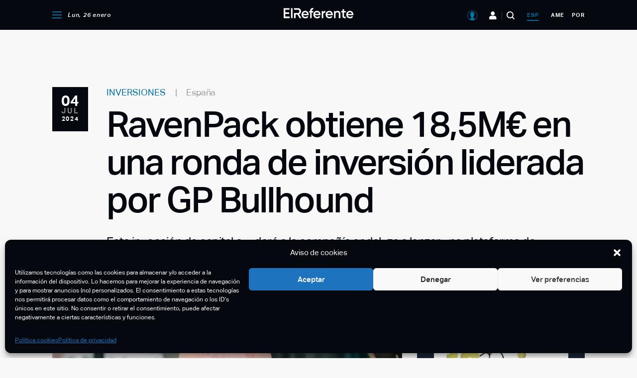

--- FILE ---
content_type: text/html; charset=utf-8
request_url: https://www.google.com/recaptcha/api2/aframe
body_size: -88
content:
<!DOCTYPE HTML><html><head><meta http-equiv="content-type" content="text/html; charset=UTF-8"></head><body><script nonce="RdhLmImZtF6mo9Ahbav5JA">/** Anti-fraud and anti-abuse applications only. See google.com/recaptcha */ try{var clients={'sodar':'https://pagead2.googlesyndication.com/pagead/sodar?'};window.addEventListener("message",function(a){try{if(a.source===window.parent){var b=JSON.parse(a.data);var c=clients[b['id']];if(c){var d=document.createElement('img');d.src=c+b['params']+'&rc='+(localStorage.getItem("rc::a")?sessionStorage.getItem("rc::b"):"");window.document.body.appendChild(d);sessionStorage.setItem("rc::e",parseInt(sessionStorage.getItem("rc::e")||0)+1);localStorage.setItem("rc::h",'1769448184779');}}}catch(b){}});window.parent.postMessage("_grecaptcha_ready", "*");}catch(b){}</script></body></html>

--- FILE ---
content_type: text/css; charset=UTF-8
request_url: https://elreferente.es/wp-content/themes/elreferente/assets/css/components/components.css?v=2.45.0
body_size: -412
content:
@import url("titles.css?v=2.45.1");
@import url("content.css?v=2.45.1");
@import url("table.css?v=2.45.1");
@import url("badge.css?v=2.45.0");


--- FILE ---
content_type: image/svg+xml
request_url: https://elreferente.es/wp-content/themes/elreferente/assets/images/big-white-arrow.svg
body_size: -415
content:
<svg width="22" height="16" viewBox="0 0 22 16" fill="none" xmlns="http://www.w3.org/2000/svg">
<path d="M14.1829 0.168363L22.0145 8.00001L14.1829 15.8317L12.7424 14.3912L18.1151 9.01853H0L0 6.98149L18.1151 6.98149L12.7424 1.60881L14.1829 0.168363Z" fill="white"/>
</svg>
